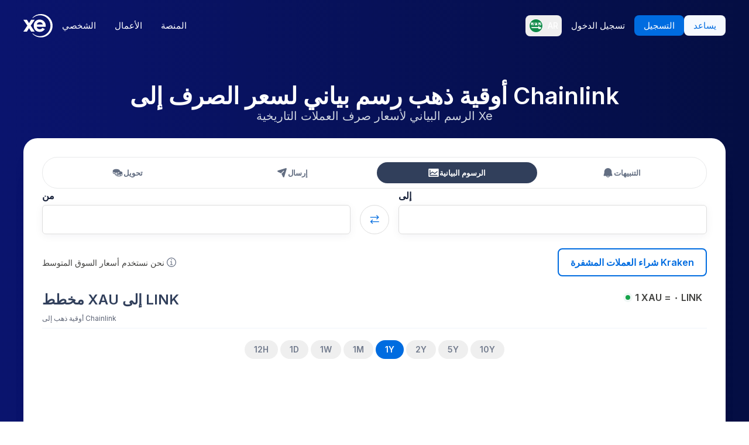

--- FILE ---
content_type: image/svg+xml
request_url: https://www.xe.com/svgs/flags/xau.static.svg
body_size: 560
content:
<svg xmlns="http://www.w3.org/2000/svg" fill="none" aria-hidden="true" viewBox="0 0 28 20"><path fill="url(#paint0_linear)" d="M28 0H0v20h28V0z"/><path fill="#333" d="M8.4 14.5H6.9l2.9-8.8h1.8l2.9 8.8h-1.6l-2.2-7h-.1l-2.2 7zm.1-3.4h4.3v1.3H8.5v-1.3zm10.9.7V7.9h1.4v6.6h-1.4v-1.2a1.764 1.764 0 01-.8.9c-.35.251-.769.39-1.2.4a2.015 2.015 0 01-1.1-.3 2.696 2.696 0 01-.7-.8 2.77 2.77 0 01-.3-1.3V7.9h1.4v4a1.69 1.69 0 00.3 1c.207.229.493.371.8.4.212-.02.418-.09.6-.2.204-.132.394-.284.567-.455.207-.245.355-.534.433-.845z"/><defs><linearGradient id="paint0_linear" x1=".001" x2="28.002" y1="20.499" y2="-.502" gradientUnits="userSpaceOnUse"><stop stop-color="#FFE79B"/><stop offset="1" stop-color="#FFC100"/></linearGradient></defs></svg>